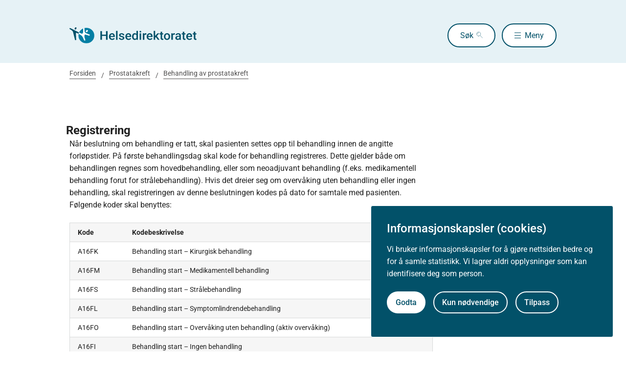

--- FILE ---
content_type: text/html
request_url: https://www.helsedirektoratet.no/nasjonale-forlop/prostatakreft/behandling-av-prostatakreft/registrering
body_size: 23237
content:
<!DOCTYPE html>
<html xmlns="http://www.w3.org/1999/xhtml" xml:lang="no" lang="no" prefix="og: http://ogp.me/ns#">

<head>
  <title>Registrering - Helsedirektoratet</title>
  <meta charset="utf-8" />
  <meta name="viewport" content="width=device-width,initial-scale=1,shrink-to-fit=no" />
  <meta name="theme-color" content="#000000" />

  <link rel="apple-touch-icon" sizes="180x180" href="/_/asset/helsedirektoratet:0000019bc1f4caa0/static/hdir_favicon.png" />
  <link rel="icon" type="image/x-icon" href="/_/asset/helsedirektoratet:0000019bc1f4caa0/static/hdir_favicon.png" />
  <link rel="shortcut icon" type="image/x-icon" href="/_/asset/helsedirektoratet:0000019bc1f4caa0/static/hdir_favicon.png" />

  <link rel="stylesheet" type="text/css" href="/_/asset/helsedirektoratet:0000019bc1f4caa0/styles/hdir.css" />

  <script type="module" src="/_/asset/helsedirektoratet:0000019bc1f4caa0/js/external-bundle.js"></script>
  <script src="/_/asset/helsedirektoratet:0000019bc1f4caa0/js/external-bundle.legacy.js" nomodule type="text/javascript"></script>

  <script type="module" src="/_/asset/helsedirektoratet:0000019bc1f4caa0/js/project-bundle.js"></script>
  <script defer src="/_/asset/helsedirektoratet:0000019bc1f4caa0/js/project-bundle.legacy.js" nomodule type="text/javascript"></script>

  <script type="module" src="/_/asset/helsedirektoratet:0000019bc1f4caa0/js/zoho.js"></script>
  <script defer src="/_/asset/helsedirektoratet:0000019bc1f4caa0/js/zoho.legacy.js" nomodule type="text/javascript"></script>

  

  <script src="https://www.google-analytics.com/analytics.js"></script>

  <script>
    window.onload = setTimeout(function () { if (location.href.indexOf('#') > -1) { location.href = location.href; } }, 400);
  </script>

  
  
  
  
  <meta name="mobile-web-app-capable" content="yes">
  <meta name="apple-mobile-web-app-status-bar-style" content="default">
  <meta name="apple-mobile-web-app-title" content="Helsedirektoratet">
  
  <meta name="Last-Modified" content="2017-02-28" />
  
    <meta name="avdeling" content="For-fagutvikling-i-spesialisthelsetjenesten,For-fagutvikling-i-spesialisthelsetjenesten" />
  
    <meta name="fagansvarlig" content="Sissi-Leyell-Espetvedt,Kaja-Fjell-Jørgensen" />
  
    <meta name="innholdstype" content="Pakkeforløp-anbefaling" />
  
    <meta name="sistfagligoppdatert" content="2017-02-28T13:39:56" />
  

<link rel="stylesheet" href="/_/asset/no.bouvet.app.cookiepanel:00000197b0751a90/css/main.css"/><!-- Google Tag Manager -->         <script>dataLayer = [];</script>
        <script>         var gtmScript = "(function(w,d,s,l,i){w[l]=w[l]||[];w[l].push({'gtm.start':     new Date().getTime(),event:'gtm.js'});var f=d.getElementsByTagName(s)[0],     j=d.createElement(s),dl=l!='dataLayer'?'&l='+l:'';j.async=true;j.src=     '//www.googletagmanager.com/gtm.js?id='+i+dl;f.parentNode.insertBefore(j,f);     })(window,document,'script','dataLayer','GTM-PBBJ6GX');";         window.__RUN_ON_COOKIE_CONSENT__ = window.__RUN_ON_COOKIE_CONSENT__ || {};         window.__RUN_ON_COOKIE_CONSENT__["com-enonic-app-google-tagmanager_disabled"] = function () {           var s = document.createElement("script");           s.id = "google-tagmanager-consent";           s.innerText = gtmScript;           document.getElementsByTagName("head")[0].appendChild(s);         }         </script>         <!-- End Google Tag Manager --><meta name="pageID" content="a0db351e-4a6e-4158-8dfb-c03c3b71f0dc"><meta name="description">

<meta property="og:title" content="Registrering">
<meta property="og:description">
<meta property="og:site_name" content="Helsedirektoratet">


<meta property="og:url" content="https://www.helsedirektoratet.no/nasjonale-forlop/prostatakreft/behandling-av-prostatakreft/registrering">

<meta property="og:type" content="article">
<meta property="og:locale" content="no">

<meta property="og:image" content="https://www.helsedirektoratet.no/nasjonale-forlop/prostatakreft/behandling-av-prostatakreft/registrering/_/attachment/inline/5f44d48e-0208-4e53-97cc-05cbb4446e8d:23b21ec69622bb4e52b9233ad2f0fc8cc9ac6f5e/hdir-logo-share-some.png">
<meta property="og:image:width" content="1200">
<meta property="og:image:height" content="630">



<meta name="twitter:card" content="summary_large_image">
<meta name="twitter:title" content="Registrering">
<meta name="twitter:description">

<meta name="twitter:image:src" content="https://www.helsedirektoratet.no/nasjonale-forlop/prostatakreft/behandling-av-prostatakreft/registrering/_/image/5f44d48e-0208-4e53-97cc-05cbb4446e8d:acf0c91916a09a75d1c1e89d806a4d16a28dd48a/block-1200-630/hdir-logo-share-some.png.jpg?quality=85">

<meta name="twitter:site" content="@Helsedir"></head>

<body><!-- Google Tag Manager (noscript) -->         <noscript><iframe name="Google Tag Manager" src="//www.googletagmanager.com/ns.html?id=GTM-PBBJ6GX"         height="0" width="0" style="display:none;visibility:hidden"></iframe></noscript>         <!-- End Google Tag Manager (noscript) -->
  <a data-skip-to-content="true" class="b-skip-to-content" href="#main" id="skip-to-article-content">Gå til hovedinnhold</a>
  <div id="globalScopeScripts"></div>
  <div id="header" data-name="Helsedirektoratet" data-links="[{&quot;name&quot;:&quot;Forebygging, diagnose og behandling&quot;,&quot;href&quot;:&quot;https://www.helsedirektoratet.no/forebygging-diagnose-og-behandling&quot;},{&quot;name&quot;:&quot;Digitalisering og e-helse&quot;,&quot;href&quot;:&quot;https://www.helsedirektoratet.no/digitalisering-og-e-helse&quot;},{&quot;name&quot;:&quot;Lov og forskrift&quot;,&quot;href&quot;:&quot;https://www.helsedirektoratet.no/lov-og-forskrift&quot;},{&quot;name&quot;:&quot;Helseberedskap&quot;,&quot;href&quot;:&quot;https://www.helsedirektoratet.no/helseberedskap&quot;},{&quot;name&quot;:&quot;Autorisasjon og spesialistutdanning&quot;,&quot;href&quot;:&quot;https://www.helsedirektoratet.no/autorisasjon-og-spesialistutdanning&quot;},{&quot;name&quot;:&quot;Tilskudd og finansiering&quot;,&quot;href&quot;:&quot;https://www.helsedirektoratet.no/tilskudd-og-finansiering&quot;},{&quot;name&quot;:&quot;Statistikk, registre og rapporter&quot;,&quot;href&quot;:&quot;https://www.helsedirektoratet.no/statistikk-registre-og-rapporter&quot;},{&quot;name&quot;:&quot;Aktuelt&quot;,&quot;href&quot;:&quot;https://www.helsedirektoratet.no/aktuelt&quot;},{&quot;name&quot;:&quot;English&quot;,&quot;href&quot;:&quot;https://www.helsedirektoratet.no/english&quot;},{&quot;name&quot;:&quot;Om Helsedirektoratet&quot;,&quot;href&quot;:&quot;https://www.helsedirektoratet.no/om-oss&quot;}]" data-example-suggestions="[&quot;Spesialistgodkjenning tannlege&quot;,&quot;Helseattest førerkort&quot;,&quot;Pakkeforløp kreft spiserør&quot;,&quot;Diabetes&quot;,&quot;Tilskudd kommunalt rusarbeid&quot;,&quot;Pakkeforløp lungekreft&quot;,&quot;Kosthold barnehage&quot;,&quot;Fysisk aktivitet demens&quot;]" data-logo-href="https://www.helsedirektoratet.no/" data-logo-links="{&quot;standard&quot;:&quot;https://www.helsedirektoratet.no/_/asset/helsedirektoratet:0000019bc1f4caa0/static/hdir_logo.svg&quot;,&quot;mobile&quot;:&quot;https://www.helsedirektoratet.no/_/asset/helsedirektoratet:0000019bc1f4caa0/static/hdir_logo_small.svg&quot;}" data-show-outer-links="false" data-show-login="false"
  >
  </div>

  <div class="l-container">
    

    <nav class="b-breadcrumbs" aria-label="Brødsmulesti">
      <a href="https://www.helsedirektoratet.no/" class="b-breadcrumbs__link">Forsiden</a><a href="https://www.helsedirektoratet.no/nasjonale-forlop/prostatakreft" class="b-breadcrumbs__link">Prostatakreft</a><a href="https://www.helsedirektoratet.no/nasjonale-forlop/prostatakreft/behandling-av-prostatakreft" class="b-breadcrumbs__link">Behandling av prostatakreft</a>
    </nav>
  </div>

  <main id="main">
    
    
    
    <div data-portal-region="main">
      
      
        
          <div data-portal-component-type="layout">
  <div class="l-container l-mt-3 b-ninja l-mb-5">
    <div class="row" role="navigation">
      <div class="col-xs-12 col-md-9 b-collapsible b-collapsible--active b-collapsible--clean">
        <h1 class="h2">Registrering</h1>
        
      </div>
    </div>

    <div class="row" role="navigation">
      <div class="col-xs-12 col-md-9">
        
  
  


  <!-- Tekst Anbefaling -->
  <div class="t-body-text">
    <p>Når beslutning om behandling er tatt, skal pasienten settes opp til behandling innen de angitte forløpstider. På første behandlingsdag skal kode for behandling registreres. Dette gjelder både om behandlingen regnes som hovedbehandling, eller som neoadjuvant behandling (f.eks. medikamentell behandling forut for strålebehandling). Hvis det dreier seg om overvåking uten behandling eller ingen behandling, skal registreringen av denne beslutningen kodes på dato for samtale med pasienten. Følgende koder skal benyttes:</p><div class="b-table__wrapper" tabindex="0"><table><thead><tr><td>Kode</td><td>Kodebeskrivelse</td></tr></thead><tbody><tr><td>A16FK</td><td>Behandling start – Kirurgisk behandling 														</td></tr><tr><td>A16FM</td><td>Behandling start – Medikamentell behandling 														</td></tr><tr><td>A16FS</td><td>Behandling start – Strålebehandling 														</td></tr><tr><td>A16FL</td><td>Behandling start – Symptomlindrendebehandling 														</td></tr><tr><td>A16FO</td><td>Behandling start – Overvåking uten behandling (aktiv overvåking)														</td></tr><tr><td>A16FI</td><td>Behandling start – Ingen behandling 														</td></tr></tbody></table></div><p>  Dersom pakkeforløp avbrytes ved at pasienten ikke ønsker ytterligere utredning eller behandling/utredning eller behandling ønskes i utlandet eller ved privat klinikk (når denne ikke er en definert del av pakkeforløpet)/eller ved død skal avdelingen registrere: </p><div class="b-table__wrapper" tabindex="0"><table><thead><tr><td>Kode</td><td> Kodebeskrivelse</td></tr></thead><tbody><tr><td>A16X</td><td>Avslutning av pakkeforløp 														</td></tr></tbody></table></div><p>  Koden registreres når det tas beslutning om at Pakkeforløp for prostatakreft avbrytes. </p>
  </div>

  <!-- Behandlinger -->
  

  <!-- Praktisk -->
  
  <!-- Begrunnelse -->
  

  <!-- Informasjon til pasienten -->
  


        <hr />

        
        

        <div class="l-mt-4">
          <p class="b-page-meta">
            <span class="b-page-meta__text">Siste faglige endring: 28. februar 2017
            </span>
            <a href="https://www.helsedirektoratet.no/nasjonale-forlop/prostatakreft/behandling-av-prostatakreft/registrering?tidligere-versjoner" class="b-page-meta__link">Se tidligere versjoner</a>
          </p>
        </div>
        <div class="l-mt-2">
          <button id="exportPdf" class="b-button b-button--small b-button--clean" data-getpdfservice="/nasjonale-forlop/prostatakreft/behandling-av-prostatakreft/registrering/_/service/helsedirektoratet/getPdf" data-title="Registrering" data-pageUrl="https://www.helsedirektoratet.no/nasjonale-forlop/prostatakreft/behandling-av-prostatakreft/registrering">
            <span class="b-link__icon" role="presentation" aria-hidden="true" style="background-image:url(/_/asset/helsedirektoratet:0000019bc1f4caa0/static/icons/print.svg);"></span>
            <span class="b-button__underline">Skriv ut / lag PDF</span>
          </button>

          <div class="b-collapsible b-collapsible b-collapsible--small normative_ref--wrapper" data-parent-id="referere">
            <button class="b-collapsible__button b-collapsible__button--small b-button--clean normative_ref" aria-expanded="false" aria-controls="referere">
              <span class="b-button__underline normative_ref--text">Slik refererer du til innholdet</span>
            </button>
            <div id="referere" class="normative_ref-box b-box-small l-mb-1" hidden aria-hidden="true">
              <p>Helsedirektoratet (2017). Registrering [nettdokument]. Oslo: Helsedirektoratet (siste faglige endring 28. februar 2017, lest 20. januar 2026). Tilgjengelig fra https://www.helsedirektoratet.no/nasjonale-forlop/prostatakreft/behandling-av-prostatakreft/registrering</p>
            </div>
          </div>

          <div class="b-collapsible b-collapsible b-collapsible--small normative_ref--wrapper" data-parent-id="apiUrl">
            <button class="b-collapsible__button b-collapsible__button--small b-button--clean normative_ref" aria-expanded="false" aria-controls="apiUrl">
              <span class="b-button__underline normative_ref--text">Åpne data (API)</span>
            </button>
            <div id="apiUrl" class="normative_ref-box b-box-small l-mb-1" hidden aria-hidden="true">
              Få tilgang til innhold fra Helsedirektoratet som åpne data: <a href="https://utvikler.helsedirektoratet.no">https://utvikler.helsedirektoratet.no</a>
            </div>
          </div>
        </div>
      </div>
    </div>
  </div>
  <!-- Kontact Region -->
  
</div>

        
        
      
    </div>

    
  </main>

  

    <!-- Dont render this region on versionpage -->
  <div data-portal-region="beforeFooter" class="l-container l-mb-2">
    
  </div>

  <!-- importing footer from footer.html file -->
  <section class="b-box b-box--square b-box--blue-dark">
	<div class="l-container l-mt-2">
		<footer class="b-footer" role="contentinfo">
			<div class="b-footer__columns">

        
          <!-- sections -->
          <div class="b-footer__column">
            <h2 class="h4 l-mb-1">Om Helsedirektoratet</h2>

            <!-- links as unordered list -->
            <ul class="b-footer__list">
              <li
                class="b-footer__list-item l-mb-1"
              >
                <a
                  href="https://www.helsedirektoratet.no/om-oss"
                  class="b-footer__link"
                >
                  Om oss
                </a>

                <!-- render address after last link in first column -->
                
              </li>
              <li
                class="b-footer__list-item l-mb-1"
              >
                <a
                  href="https://www.helsedirektoratet.no/om-oss/jobbe-i-helsedirektoratet"
                  class="b-footer__link"
                >
                  Jobbe hos oss
                </a>

                <!-- render address after last link in first column -->
                
              </li>
              <li
                class="b-footer__list-item l-mb-1  has-address"
              >
                <a
                  href="https://www.helsedirektoratet.no/om-oss/kontakt-oss"
                  class="b-footer__link"
                >
                  Kontakt oss
                </a>

                <!-- render address after last link in first column -->
                <div
                  class="b-footer__address"
                ><p class="b-footer__text"><strong>Postadresse:</strong><br />Helsedirektoratet<br />Postboks 220, Skøyen<br />0213 Oslo</p></div>
              </li>
            </ul>
          </div>
        

        
          <!-- sections -->
          <div class="b-footer__column">
            <h2 class="h4 l-mb-1">Aktuelt</h2>

            <!-- links as unordered list -->
            <ul class="b-footer__list">
              <li
                class="b-footer__list-item l-mb-1"
              >
                <a
                  href="https://www.helsedirektoratet.no/nyheter"
                  class="b-footer__link"
                >
                  Nyheter
                </a>

                <!-- render address after last link in first column -->
                
              </li>
              <li
                class="b-footer__list-item l-mb-1"
              >
                <a
                  href="https://www.helsedirektoratet.no/konferanser"
                  class="b-footer__link"
                >
                  Arrangementer
                </a>

                <!-- render address after last link in first column -->
                
              </li>
              <li
                class="b-footer__list-item l-mb-1"
              >
                <a
                  href="https://www.helsedirektoratet.no/horinger"
                  class="b-footer__link"
                >
                  Høringer
                </a>

                <!-- render address after last link in first column -->
                
              </li>
              <li
                class="b-footer__list-item l-mb-1"
              >
                <a
                  href="https://www.helsedirektoratet.no/om-oss/presse"
                  class="b-footer__link"
                >
                  Presse
                </a>

                <!-- render address after last link in first column -->
                
              </li>
            </ul>
          </div>
        

        
          <!-- sections -->
          <div class="b-footer__column">
            <h2 class="h4 l-mb-1">Om nettstedet</h2>

            <!-- links as unordered list -->
            <ul class="b-footer__list">
              <li
                class="b-footer__list-item l-mb-1"
              >
                <a
                  href="https://www.helsedirektoratet.no/om-oss/om-nettstedet/personvernerklaering"
                  class="b-footer__link"
                >
                  Personvernerklæring
                </a>

                <!-- render address after last link in first column -->
                
              </li>
              <li
                class="b-footer__list-item l-mb-1"
              >
                <a
                  href="https://uustatus.no/nb/erklaringer/publisert/52b403ba-a430-4d42-a42f-56b7073c8963"
                  class="b-footer__link"
                >
                  Tilgjengelighetserklæring (uustatus.no)
                </a>

                <!-- render address after last link in first column -->
                
              </li>
              <li
                class="b-footer__list-item l-mb-1"
              >
                <a
                  href="https://www.helsedirektoratet.no/om-oss/om-nettstedet/besoksstatistikk-og-informasjonskapsler"
                  class="b-footer__link"
                >
                  Besøksstatistikk og informasjonskapsler
                </a>

                <!-- render address after last link in first column -->
                
              </li>
              <li
                class="b-footer__list-item l-mb-1"
              >
                <a
                  href="https://www.helsedirektoratet.no/om-oss/om-nettstedet/abonnere-pa-innhold"
                  class="b-footer__link"
                >
                  Nyhetsvarsel og abonnement
                </a>

                <!-- render address after last link in first column -->
                
              </li>
              <li
                class="b-footer__list-item l-mb-1"
              >
                <a
                  href="https://www.helsedirektoratet.no/om-oss/apne-data-api"
                  class="b-footer__link"
                >
                  Åpne data (API)
                </a>

                <!-- render address after last link in first column -->
                
              </li>
            </ul>
          </div>
        

      </div>

      <div class="b-footer__footer">
        <div class="b-footer__icons">
          Følg oss:
          
            <a
              href="https://www.facebook.com/helsedirektoratet"
              class="b-footer__icon b-footer__icon-fb"
              aria-label="facebook"
            ></a>
          
            <a
              href="https://twitter.com/helsedir"
              class="b-footer__icon b-footer__icon-tw"
              aria-label="twitter"
            ></a>
          
            <a
              href="https://www.linkedin.com/company/helsedirektoratet/"
              class="b-footer__icon b-footer__icon-in"
              aria-label="linkedin"
            ></a>
          
        </div>
        <div>
          <a
            href="/"
            class="b-footer__logo-link" aria-label="helsedirektoratet logo"
          >
            <div
              class="b-footer__logo"
              style="background-image:url(https://www.helsedirektoratet.no/_/asset/helsedirektoratet:0000019bc1f4caa0/static/hdir_logo_white.svg);"
            ></div>
          </a>
        </div>
      </div>
    </footer>
  </div>
</section>

<!-- GA Metadata --><script>ga('set', { 'dimension1': 'Pakkeforløp-anbefaling', 'dimension5': 'Sissi-Leyell-Espetvedt,Kaja-Fjell-Jørgensen', 'dimension6': 'For-fagutvikling-i-spesialisthelsetjenesten,For-fagutvikling-i-spesialisthelsetjenesten', 'dimension8': 'a0db351e-4a6e-4158-8dfb-c03c3b71f0dc'}); if (dataLayer && Array.isArray(dataLayer)) { dataLayer.push({'dimension1': 'Pakkeforløp-anbefaling'});} if (dataLayer && Array.isArray(dataLayer)) { dataLayer.push({'dimension5': 'Sissi-Leyell-Espetvedt,Kaja-Fjell-Jørgensen'});} if (dataLayer && Array.isArray(dataLayer)) { dataLayer.push({'dimension6': 'For-fagutvikling-i-spesialisthelsetjenesten,For-fagutvikling-i-spesialisthelsetjenesten'});} if (dataLayer && Array.isArray(dataLayer)) { dataLayer.push({'dimension8': 'a0db351e-4a6e-4158-8dfb-c03c3b71f0dc'});}</script><!-- End GA Metadata --><script src="/_/asset/no.bouvet.app.cookiepanel:00000197b0751a90/js/main.js" defer></script><script type="application/json" data-cookie-panel-selector="config">{"controlCookie":"no.bouvet.app.cookiepanel-cookie-control","url":"/nasjonale-forlop/prostatakreft/behandling-av-prostatakreft/registrering/_/service/no.bouvet.app.cookiepanel/cookie-info","showSettings":false,"theme":"","buttonOrder":"accept-left","title":"Informasjonskapsler (cookies)","description":"Vi bruker informasjonskapsler for å gjøre nettsiden bedre og for å samle statistikk. Vi lagrer aldri opplysninger som kan identifisere deg som person.","settingsLabel":"Tilpass","acceptLabel":"Godta","rejectLabel":"Kun nødvendige","saveLabel":"Lagre","readMoreLabel":"Les mer","readMoreLink":"/om-oss/om-nettstedet/besoksstatistikk-og-informasjonskapsler","categories":[{"title":"Nødvendige informasjonskapsler","description":"Disse informasjonskapslene er nødvendige for at nettsiden vår skal fungere, og du kan derfor ikke velge dem bort.","cookies":[],"default":true,"id":"cookie-panel-nodvendige-informasjonskapsler"},{"title":"Statistikk","description":"Disse informasjonskapslene samler inn anonymisert statistikk for å hjelpe oss å forstå hvordan besøkende bruker nettsiden vår.","cookies":[{"cookie-name":"com-enonic-app-google-tagmanager_disabled","cookie-value-accepted":"false","cookie-value-rejected":"true"},{"cookie-name":"com-enonic-app-siteimprove_disabled","cookie-value-accepted":"false","cookie-value-rejected":"true"}],"id":"cookie-panel-statistikk"}],"expireControlCookieAfterDays":365,"controlCookieInvalidateNumber":0}</script><script type="text/javascript">const portals = document.querySelectorAll("[data-portal-region]");for( const portal of portals ){  if( portal.children.length === 0 )    portal.remove();}</script><!-- Siteimprove --><script type="text/javascript">window.__RUN_ON_COOKIE_CONSENT__ = window.__RUN_ON_COOKIE_CONSENT__ || {};window.__RUN_ON_COOKIE_CONSENT__["com-enonic-app-siteimprove_disabled"] = function () {var sz = document.createElement("script"); sz.type = "text/javascript"; sz.async = true;sz.src = "//siteimproveanalytics.com/js/siteanalyze_6003080.js";var s = document.getElementsByTagName("script")[0]; s.parentNode.insertBefore(sz, s);};</script><!-- End Siteimprove --></body>

</html>


--- FILE ---
content_type: application/javascript
request_url: https://www.helsedirektoratet.no/_/asset/helsedirektoratet:0000019bc1f4caa0/chunk-3EFR5J2N.js
body_size: 43
content:
import {
  Controller
} from "./chunk-ASXS64A7.js";
import {
  __publicField
} from "./chunk-EWTE5DHJ.js";

// src/main/resources/assets/js/controllers/accordion_controller.ts
var accordion_controller_default = class extends Controller {
  connect() {
    this.buttonTarget.setAttribute("role", "button");
    this.buttonTarget.setAttribute("aria-expanded", "false");
    this.buttonTarget.classList.add(...this.buttonClasses);
    this.closedText = this.buttonTarget.textContent ?? "";
    this.element.addEventListener("toggle", (event) => {
      const el = event.target;
      this.buttonTarget.setAttribute("aria-expanded", el.open.toString());
      if (this.openTextValue) {
        this.buttonTarget.textContent = el.open ? this.openTextValue : this.closedText;
      }
    });
  }
};
__publicField(accordion_controller_default, "targets", ["button"]);
__publicField(accordion_controller_default, "classes", ["button"]);
__publicField(accordion_controller_default, "values", {
  openText: String
});

export {
  accordion_controller_default
};
//# sourceMappingURL=chunk-3EFR5J2N.js.map

--- FILE ---
content_type: application/javascript
request_url: https://www.helsedirektoratet.no/_/asset/helsedirektoratet:0000019bc1f4caa0/chunk-IWIN24V5.js
body_size: 157
content:
import {
  Controller
} from "./chunk-ASXS64A7.js";
import {
  __publicField
} from "./chunk-EWTE5DHJ.js";

// src/main/resources/assets/js/controllers/menu_controller.ts
var menu_controller_default = class extends Controller {
  constructor() {
    super(...arguments);
    __publicField(this, "menuIsOpen", false);
    __publicField(this, "headerIsTransparent", true);
  }
  connect() {
    this.blackOverlayTarget.addEventListener("click", this.hideMenu.bind(this));
    this.menuButtonTarget.addEventListener("click", this.toggleMenu.bind(this));
    this.closeButtonTarget.addEventListener("click", this.toggleMenu.bind(this));
    this.headerIsTransparent = this.headerTarget.classList.contains("cp-header--transparent");
  }
  toggleMenu() {
    if (this.menuIsOpen) {
      this.hideMenu();
    } else {
      this.showMenu();
    }
  }
  showMenu() {
    this.menuIsOpen = true;
    this.headerTarget.classList.add("cp-header--blackContent", "cp-header--transparent");
    this.menuTarget.classList.add("cp-menu--show");
    this.menuTextTarget.innerHTML = "Lukk";
    this.menuButtonTarget.setAttribute("aria-expanded", "true");
  }
  hideMenu() {
    this.menuIsOpen = false;
    this.headerTarget.classList.remove("cp-header--blackContent", "cp-header--transparent");
    if (!this.headerIsTransparent) {
      this.headerTarget.classList.remove("cp-header--transparent");
    }
    this.menuTarget.classList.remove("cp-menu--show");
    this.menuTextTarget.innerHTML = "Meny";
    this.menuButtonTarget.setAttribute("aria-expanded", "false");
  }
};
__publicField(menu_controller_default, "targets", ["menuButton", "closeButton", "header", "menu", "menuText", "blackOverlay"]);

export {
  menu_controller_default
};
//# sourceMappingURL=chunk-IWIN24V5.js.map